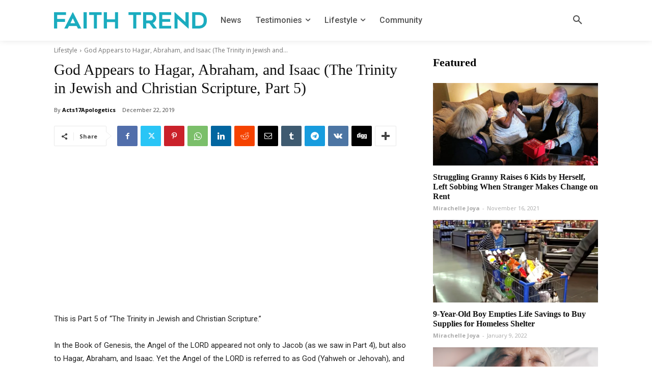

--- FILE ---
content_type: text/html; charset=utf-8
request_url: https://www.google.com/recaptcha/api2/aframe
body_size: 264
content:
<!DOCTYPE HTML><html><head><meta http-equiv="content-type" content="text/html; charset=UTF-8"></head><body><script nonce="d-xgsnZEiBC__-0wr4F4dA">/** Anti-fraud and anti-abuse applications only. See google.com/recaptcha */ try{var clients={'sodar':'https://pagead2.googlesyndication.com/pagead/sodar?'};window.addEventListener("message",function(a){try{if(a.source===window.parent){var b=JSON.parse(a.data);var c=clients[b['id']];if(c){var d=document.createElement('img');d.src=c+b['params']+'&rc='+(localStorage.getItem("rc::a")?sessionStorage.getItem("rc::b"):"");window.document.body.appendChild(d);sessionStorage.setItem("rc::e",parseInt(sessionStorage.getItem("rc::e")||0)+1);localStorage.setItem("rc::h",'1768784021442');}}}catch(b){}});window.parent.postMessage("_grecaptcha_ready", "*");}catch(b){}</script></body></html>

--- FILE ---
content_type: application/javascript; charset=UTF-8
request_url: https://bibleportal.com/assets/scripts/yahoo-dom-event.js
body_size: 12873
content:
/*
Copyright (c) 2011, Yahoo! Inc. All rights reserved.
Code licensed under the BSD License:
http://developer.yahoo.com/yui/license.html
version: 2.9.0
*/
if(typeof YAHOO=="undefined"||!YAHOO){var YAHOO={};}YAHOO.namespace=function(){var b=arguments,g=null,e,c,f;for(e=0;e<b.length;e=e+1){f=(""+b[e]).split(".");g=YAHOO;for(c=(f[0]=="YAHOO")?1:0;c<f.length;c=c+1){g[f[c]]=g[f[c]]||{};g=g[f[c]];}}return g;};YAHOO.log=function(d,a,c){var b=YAHOO.widget.Logger;if(b&&b.log){return b.log(d,a,c);}else{return false;}};YAHOO.register=function(a,f,e){var k=YAHOO.env.modules,c,j,h,g,d;if(!k[a]){k[a]={versions:[],builds:[]};}c=k[a];j=e.version;h=e.build;g=YAHOO.env.listeners;c.name=a;c.version=j;c.build=h;c.versions.push(j);c.builds.push(h);c.mainClass=f;for(d=0;d<g.length;d=d+1){g[d](c);}if(f){f.VERSION=j;f.BUILD=h;}else{YAHOO.log("mainClass is undefined for module "+a,"warn");}};YAHOO.env=YAHOO.env||{modules:[],listeners:[]};YAHOO.env.getVersion=function(a){return YAHOO.env.modules[a]||null;};YAHOO.env.parseUA=function(d){var e=function(i){var j=0;return parseFloat(i.replace(/\./g,function(){return(j++==1)?"":".";}));},h=navigator,g={ie:0,opera:0,gecko:0,webkit:0,chrome:0,mobile:null,air:0,ipad:0,iphone:0,ipod:0,ios:null,android:0,webos:0,caja:h&&h.cajaVersion,secure:false,os:null},c=d||(navigator&&navigator.userAgent),f=window&&window.location,b=f&&f.href,a;g.secure=b&&(b.toLowerCase().indexOf("https")===0);if(c){if((/windows|win32/i).test(c)){g.os="windows";}else{if((/macintosh/i).test(c)){g.os="macintosh";}else{if((/rhino/i).test(c)){g.os="rhino";}}}if((/KHTML/).test(c)){g.webkit=1;}a=c.match(/AppleWebKit\/([^\s]*)/);if(a&&a[1]){g.webkit=e(a[1]);if(/ Mobile\//.test(c)){g.mobile="Apple";a=c.match(/OS ([^\s]*)/);if(a&&a[1]){a=e(a[1].replace("_","."));}g.ios=a;g.ipad=g.ipod=g.iphone=0;a=c.match(/iPad|iPod|iPhone/);if(a&&a[0]){g[a[0].toLowerCase()]=g.ios;}}else{a=c.match(/NokiaN[^\/]*|Android \d\.\d|webOS\/\d\.\d/);if(a){g.mobile=a[0];}if(/webOS/.test(c)){g.mobile="WebOS";a=c.match(/webOS\/([^\s]*);/);if(a&&a[1]){g.webos=e(a[1]);}}if(/ Android/.test(c)){g.mobile="Android";a=c.match(/Android ([^\s]*);/);if(a&&a[1]){g.android=e(a[1]);}}}a=c.match(/Chrome\/([^\s]*)/);if(a&&a[1]){g.chrome=e(a[1]);}else{a=c.match(/AdobeAIR\/([^\s]*)/);if(a){g.air=a[0];}}}if(!g.webkit){a=c.match(/Opera[\s\/]([^\s]*)/);if(a&&a[1]){g.opera=e(a[1]);a=c.match(/Version\/([^\s]*)/);if(a&&a[1]){g.opera=e(a[1]);}a=c.match(/Opera Mini[^;]*/);if(a){g.mobile=a[0];}}else{a=c.match(/MSIE\s([^;]*)/);if(a&&a[1]){g.ie=e(a[1]);}else{a=c.match(/Gecko\/([^\s]*)/);if(a){g.gecko=1;a=c.match(/rv:([^\s\)]*)/);if(a&&a[1]){g.gecko=e(a[1]);}}}}}}return g;};YAHOO.env.ua=YAHOO.env.parseUA();(function(){YAHOO.namespace("util","widget","example");if("undefined"!==typeof YAHOO_config){var b=YAHOO_config.listener,a=YAHOO.env.listeners,d=true,c;if(b){for(c=0;c<a.length;c++){if(a[c]==b){d=false;break;}}if(d){a.push(b);}}}})();YAHOO.lang=YAHOO.lang||{};(function(){var f=YAHOO.lang,a=Object.prototype,c="[object Array]",h="[object Function]",i="[object Object]",b=[],g={"&":"&amp;","<":"&lt;",">":"&gt;",'"':"&quot;","'":"&#x27;","/":"&#x2F;","`":"&#x60;"},d=["toString","valueOf"],e={isArray:function(j){return a.toString.apply(j)===c;},isBoolean:function(j){return typeof j==="boolean";},isFunction:function(j){return(typeof j==="function")||a.toString.apply(j)===h;},isNull:function(j){return j===null;},isNumber:function(j){return typeof j==="number"&&isFinite(j);},isObject:function(j){return(j&&(typeof j==="object"||f.isFunction(j)))||false;},isString:function(j){return typeof j==="string";},isUndefined:function(j){return typeof j==="undefined";},_IEEnumFix:(YAHOO.env.ua.ie)?function(l,k){var j,n,m;for(j=0;j<d.length;j=j+1){n=d[j];m=k[n];if(f.isFunction(m)&&m!=a[n]){l[n]=m;}}}:function(){},escapeHTML:function(j){return j.replace(/[&<>"'\/`]/g,function(k){return g[k];});},extend:function(m,n,l){if(!n||!m){throw new Error("extend failed, please check that "+"all dependencies are included.");}var k=function(){},j;k.prototype=n.prototype;m.prototype=new k();m.prototype.constructor=m;m.superclass=n.prototype;if(n.prototype.constructor==a.constructor){n.prototype.constructor=n;}if(l){for(j in l){if(f.hasOwnProperty(l,j)){m.prototype[j]=l[j];}}f._IEEnumFix(m.prototype,l);}},augmentObject:function(n,m){if(!m||!n){throw new Error("Absorb failed, verify dependencies.");}var j=arguments,l,o,k=j[2];if(k&&k!==true){for(l=2;l<j.length;l=l+1){n[j[l]]=m[j[l]];}}else{for(o in m){if(k||!(o in n)){n[o]=m[o];}}f._IEEnumFix(n,m);}return n;},augmentProto:function(m,l){if(!l||!m){throw new Error("Augment failed, verify dependencies.");}var j=[m.prototype,l.prototype],k;for(k=2;k<arguments.length;k=k+1){j.push(arguments[k]);}f.augmentObject.apply(this,j);return m;},dump:function(j,p){var l,n,r=[],t="{...}",k="f(){...}",q=", ",m=" => ";if(!f.isObject(j)){return j+"";}else{if(j instanceof Date||("nodeType" in j&&"tagName" in j)){return j;}else{if(f.isFunction(j)){return k;}}}p=(f.isNumber(p))?p:3;if(f.isArray(j)){r.push("[");for(l=0,n=j.length;l<n;l=l+1){if(f.isObject(j[l])){r.push((p>0)?f.dump(j[l],p-1):t);}else{r.push(j[l]);}r.push(q);}if(r.length>1){r.pop();}r.push("]");}else{r.push("{");for(l in j){if(f.hasOwnProperty(j,l)){r.push(l+m);if(f.isObject(j[l])){r.push((p>0)?f.dump(j[l],p-1):t);}else{r.push(j[l]);}r.push(q);}}if(r.length>1){r.pop();}r.push("}");}return r.join("");},substitute:function(x,y,E,l){var D,C,B,G,t,u,F=[],p,z=x.length,A="dump",r=" ",q="{",m="}",n,w;for(;;){D=x.lastIndexOf(q,z);if(D<0){break;}C=x.indexOf(m,D);if(D+1>C){break;}p=x.substring(D+1,C);G=p;u=null;B=G.indexOf(r);if(B>-1){u=G.substring(B+1);G=G.substring(0,B);}t=y[G];if(E){t=E(G,t,u);}if(f.isObject(t)){if(f.isArray(t)){t=f.dump(t,parseInt(u,10));}else{u=u||"";n=u.indexOf(A);if(n>-1){u=u.substring(4);}w=t.toString();if(w===i||n>-1){t=f.dump(t,parseInt(u,10));}else{t=w;}}}else{if(!f.isString(t)&&!f.isNumber(t)){t="~-"+F.length+"-~";F[F.length]=p;}}x=x.substring(0,D)+t+x.substring(C+1);if(l===false){z=D-1;}}for(D=F.length-1;D>=0;D=D-1){x=x.replace(new RegExp("~-"+D+"-~"),"{"+F[D]+"}","g");}return x;},trim:function(j){try{return j.replace(/^\s+|\s+$/g,"");}catch(k){return j;
    }},merge:function(){var n={},k=arguments,j=k.length,m;for(m=0;m<j;m=m+1){f.augmentObject(n,k[m],true);}return n;},later:function(t,k,u,n,p){t=t||0;k=k||{};var l=u,s=n,q,j;if(f.isString(u)){l=k[u];}if(!l){throw new TypeError("method undefined");}if(!f.isUndefined(n)&&!f.isArray(s)){s=[n];}q=function(){l.apply(k,s||b);};j=(p)?setInterval(q,t):setTimeout(q,t);return{interval:p,cancel:function(){if(this.interval){clearInterval(j);}else{clearTimeout(j);}}};},isValue:function(j){return(f.isObject(j)||f.isString(j)||f.isNumber(j)||f.isBoolean(j));}};f.hasOwnProperty=(a.hasOwnProperty)?function(j,k){return j&&j.hasOwnProperty&&j.hasOwnProperty(k);}:function(j,k){return !f.isUndefined(j[k])&&j.constructor.prototype[k]!==j[k];};e.augmentObject(f,e,true);YAHOO.util.Lang=f;f.augment=f.augmentProto;YAHOO.augment=f.augmentProto;YAHOO.extend=f.extend;})();YAHOO.register("yahoo",YAHOO,{version:"2.9.0",build:"2800"});(function(){YAHOO.env._id_counter=YAHOO.env._id_counter||0;var e=YAHOO.util,k=YAHOO.lang,L=YAHOO.env.ua,a=YAHOO.lang.trim,B={},F={},m=/^t(?:able|d|h)$/i,w=/color$/i,j=window.document,v=j.documentElement,C="ownerDocument",M="defaultView",U="documentElement",S="compatMode",z="offsetLeft",o="offsetTop",T="offsetParent",x="parentNode",K="nodeType",c="tagName",n="scrollLeft",H="scrollTop",p="getBoundingClientRect",V="getComputedStyle",y="currentStyle",l="CSS1Compat",A="BackCompat",E="class",f="className",i="",b=" ",R="(?:^|\\s)",J="(?= |$)",t="g",O="position",D="fixed",u="relative",I="left",N="top",Q="medium",P="borderLeftWidth",q="borderTopWidth",d=L.opera,h=L.webkit,g=L.gecko,s=L.ie;e.Dom={CUSTOM_ATTRIBUTES:(!v.hasAttribute)?{"for":"htmlFor","class":f}:{"htmlFor":"for","className":E},DOT_ATTRIBUTES:{checked:true},get:function(aa){var ac,X,ab,Z,W,G,Y=null;if(aa){if(typeof aa=="string"||typeof aa=="number"){ac=aa+"";aa=j.getElementById(aa);G=(aa)?aa.attributes:null;if(aa&&G&&G.id&&G.id.value===ac){return aa;}else{if(aa&&j.all){aa=null;X=j.all[ac];if(X&&X.length){for(Z=0,W=X.length;Z<W;++Z){if(X[Z].id===ac){return X[Z];}}}}}}else{if(e.Element&&aa instanceof e.Element){aa=aa.get("element");}else{if(!aa.nodeType&&"length" in aa){ab=[];for(Z=0,W=aa.length;Z<W;++Z){ab[ab.length]=e.Dom.get(aa[Z]);}aa=ab;}}}Y=aa;}return Y;},getComputedStyle:function(G,W){if(window[V]){return G[C][M][V](G,null)[W];}else{if(G[y]){return e.Dom.IE_ComputedStyle.get(G,W);}}},getStyle:function(G,W){return e.Dom.batch(G,e.Dom._getStyle,W);},_getStyle:function(){if(window[V]){return function(G,Y){Y=(Y==="float")?Y="cssFloat":e.Dom._toCamel(Y);var X=G.style[Y],W;if(!X){W=G[C][M][V](G,null);if(W){X=W[Y];}}return X;};}else{if(v[y]){return function(G,Y){var X;switch(Y){case"opacity":X=100;try{X=G.filters["DXImageTransform.Microsoft.Alpha"].opacity;}catch(Z){try{X=G.filters("alpha").opacity;}catch(W){}}return X/100;case"float":Y="styleFloat";default:Y=e.Dom._toCamel(Y);X=G[y]?G[y][Y]:null;return(G.style[Y]||X);}};}}}(),setStyle:function(G,W,X){e.Dom.batch(G,e.Dom._setStyle,{prop:W,val:X});},_setStyle:function(){if(!window.getComputedStyle&&j.documentElement.currentStyle){return function(W,G){var X=e.Dom._toCamel(G.prop),Y=G.val;if(W){switch(X){case"opacity":if(Y===""||Y===null||Y===1){W.style.removeAttribute("filter");}else{if(k.isString(W.style.filter)){W.style.filter="alpha(opacity="+Y*100+")";if(!W[y]||!W[y].hasLayout){W.style.zoom=1;}}}break;case"float":X="styleFloat";default:W.style[X]=Y;}}else{}};}else{return function(W,G){var X=e.Dom._toCamel(G.prop),Y=G.val;if(W){if(X=="float"){X="cssFloat";}W.style[X]=Y;}else{}};}}(),getXY:function(G){return e.Dom.batch(G,e.Dom._getXY);},_canPosition:function(G){return(e.Dom._getStyle(G,"display")!=="none"&&e.Dom._inDoc(G));},_getXY:function(W){var X,G,Z,ab,Y,aa,ac=Math.round,ad=false;if(e.Dom._canPosition(W)){Z=W[p]();ab=W[C];X=e.Dom.getDocumentScrollLeft(ab);G=e.Dom.getDocumentScrollTop(ab);ad=[Z[I],Z[N]];if(Y||aa){ad[0]-=aa;ad[1]-=Y;}if((G||X)){ad[0]+=X;ad[1]+=G;}ad[0]=ac(ad[0]);ad[1]=ac(ad[1]);}else{}return ad;},getX:function(G){var W=function(X){return e.Dom.getXY(X)[0];};return e.Dom.batch(G,W,e.Dom,true);},getY:function(G){var W=function(X){return e.Dom.getXY(X)[1];};return e.Dom.batch(G,W,e.Dom,true);},setXY:function(G,X,W){e.Dom.batch(G,e.Dom._setXY,{pos:X,noRetry:W});},_setXY:function(G,Z){var aa=e.Dom._getStyle(G,O),Y=e.Dom.setStyle,ad=Z.pos,W=Z.noRetry,ab=[parseInt(e.Dom.getComputedStyle(G,I),10),parseInt(e.Dom.getComputedStyle(G,N),10)],ac,X;ac=e.Dom._getXY(G);if(!ad||ac===false){return false;}if(aa=="static"){aa=u;Y(G,O,aa);}if(isNaN(ab[0])){ab[0]=(aa==u)?0:G[z];}if(isNaN(ab[1])){ab[1]=(aa==u)?0:G[o];}if(ad[0]!==null){Y(G,I,ad[0]-ac[0]+ab[0]+"px");}if(ad[1]!==null){Y(G,N,ad[1]-ac[1]+ab[1]+"px");}if(!W){X=e.Dom._getXY(G);if((ad[0]!==null&&X[0]!=ad[0])||(ad[1]!==null&&X[1]!=ad[1])){e.Dom._setXY(G,{pos:ad,noRetry:true});}}},setX:function(W,G){e.Dom.setXY(W,[G,null]);},setY:function(G,W){e.Dom.setXY(G,[null,W]);},getRegion:function(G){var W=function(X){var Y=false;if(e.Dom._canPosition(X)){Y=e.Region.getRegion(X);}else{}return Y;};return e.Dom.batch(G,W,e.Dom,true);},getClientWidth:function(){return e.Dom.getViewportWidth();},getClientHeight:function(){return e.Dom.getViewportHeight();},getElementsByClassName:function(ab,af,ac,ae,X,ad){af=af||"*";ac=(ac)?e.Dom.get(ac):null||j;if(!ac){return[];}var W=[],G=ac.getElementsByTagName(af),Z=e.Dom.hasClass;for(var Y=0,aa=G.length;Y<aa;++Y){if(Z(G[Y],ab)){W[W.length]=G[Y];}}if(ae){e.Dom.batch(W,ae,X,ad);}return W;},hasClass:function(W,G){return e.Dom.batch(W,e.Dom._hasClass,G);},_hasClass:function(X,W){var G=false,Y;if(X&&W){Y=e.Dom._getAttribute(X,f)||i;if(Y){Y=Y.replace(/\s+/g,b);}if(W.exec){G=W.test(Y);}else{G=W&&(b+Y+b).indexOf(b+W+b)>-1;}}else{}return G;},addClass:function(W,G){return e.Dom.batch(W,e.Dom._addClass,G);},_addClass:function(X,W){var G=false,Y;if(X&&W){Y=e.Dom._getAttribute(X,f)||i;if(!e.Dom._hasClass(X,W)){e.Dom.setAttribute(X,f,a(Y+b+W));G=true;}}else{}return G;},removeClass:function(W,G){return e.Dom.batch(W,e.Dom._removeClass,G);},_removeClass:function(Y,X){var W=false,aa,Z,G;if(Y&&X){aa=e.Dom._getAttribute(Y,f)||i;e.Dom.setAttribute(Y,f,aa.replace(e.Dom._getClassRegex(X),i));Z=e.Dom._getAttribute(Y,f);if(aa!==Z){e.Dom.setAttribute(Y,f,a(Z));W=true;if(e.Dom._getAttribute(Y,f)===""){G=(Y.hasAttribute&&Y.hasAttribute(E))?E:f;Y.removeAttribute(G);}}}else{}return W;},replaceClass:function(X,W,G){return e.Dom.batch(X,e.Dom._replaceClass,{from:W,to:G});},_replaceClass:function(Y,X){var W,ab,aa,G=false,Z;if(Y&&X){ab=X.from;aa=X.to;if(!aa){G=false;}else{if(!ab){G=e.Dom._addClass(Y,X.to);}else{if(ab!==aa){Z=e.Dom._getAttribute(Y,f)||i;W=(b+Z.replace(e.Dom._getClassRegex(ab),b+aa).replace(/\s+/g,b)).split(e.Dom._getClassRegex(aa));W.splice(1,0,b+aa);e.Dom.setAttribute(Y,f,a(W.join(i)));G=true;}}}}else{}return G;},generateId:function(G,X){X=X||"yui-gen";var W=function(Y){if(Y&&Y.id){return Y.id;}var Z=X+YAHOO.env._id_counter++;
        if(Y){if(Y[C]&&Y[C].getElementById(Z)){return e.Dom.generateId(Y,Z+X);}Y.id=Z;}return Z;};return e.Dom.batch(G,W,e.Dom,true)||W.apply(e.Dom,arguments);},isAncestor:function(W,X){W=e.Dom.get(W);X=e.Dom.get(X);var G=false;if((W&&X)&&(W[K]&&X[K])){if(W.contains&&W!==X){G=W.contains(X);}else{if(W.compareDocumentPosition){G=!!(W.compareDocumentPosition(X)&16);}}}else{}return G;},inDocument:function(G,W){return e.Dom._inDoc(e.Dom.get(G),W);},_inDoc:function(W,X){var G=false;if(W&&W[c]){X=X||W[C];G=e.Dom.isAncestor(X[U],W);}else{}return G;},getElementsBy:function(W,af,ab,ad,X,ac,ae){af=af||"*";ab=(ab)?e.Dom.get(ab):null||j;var aa=(ae)?null:[],G;if(ab){G=ab.getElementsByTagName(af);for(var Y=0,Z=G.length;Y<Z;++Y){if(W(G[Y])){if(ae){aa=G[Y];break;}else{aa[aa.length]=G[Y];}}}if(ad){e.Dom.batch(aa,ad,X,ac);}}return aa;},getElementBy:function(X,G,W){return e.Dom.getElementsBy(X,G,W,null,null,null,true);},batch:function(X,ab,aa,Z){var Y=[],W=(Z)?aa:null;X=(X&&(X[c]||X.item))?X:e.Dom.get(X);if(X&&ab){if(X[c]||X.length===undefined){return ab.call(W,X,aa);}for(var G=0;G<X.length;++G){Y[Y.length]=ab.call(W||X[G],X[G],aa);}}else{return false;}return Y;},getDocumentHeight:function(){var W=(j[S]!=l||h)?j.body.scrollHeight:v.scrollHeight,G=Math.max(W,e.Dom.getViewportHeight());return G;},getDocumentWidth:function(){var W=(j[S]!=l||h)?j.body.scrollWidth:v.scrollWidth,G=Math.max(W,e.Dom.getViewportWidth());return G;},getViewportHeight:function(){var G=self.innerHeight,W=j[S];if((W||s)&&!d){G=(W==l)?v.clientHeight:j.body.clientHeight;}return G;},getViewportWidth:function(){var G=self.innerWidth,W=j[S];if(W||s){G=(W==l)?v.clientWidth:j.body.clientWidth;}return G;},getAncestorBy:function(G,W){while((G=G[x])){if(e.Dom._testElement(G,W)){return G;}}return null;},getAncestorByClassName:function(W,G){W=e.Dom.get(W);if(!W){return null;}var X=function(Y){return e.Dom.hasClass(Y,G);};return e.Dom.getAncestorBy(W,X);},getAncestorByTagName:function(W,G){W=e.Dom.get(W);if(!W){return null;}var X=function(Y){return Y[c]&&Y[c].toUpperCase()==G.toUpperCase();};return e.Dom.getAncestorBy(W,X);},getPreviousSiblingBy:function(G,W){while(G){G=G.previousSibling;if(e.Dom._testElement(G,W)){return G;}}return null;},getPreviousSibling:function(G){G=e.Dom.get(G);if(!G){return null;}return e.Dom.getPreviousSiblingBy(G);},getNextSiblingBy:function(G,W){while(G){G=G.nextSibling;if(e.Dom._testElement(G,W)){return G;}}return null;},getNextSibling:function(G){G=e.Dom.get(G);if(!G){return null;}return e.Dom.getNextSiblingBy(G);},getFirstChildBy:function(G,X){var W=(e.Dom._testElement(G.firstChild,X))?G.firstChild:null;return W||e.Dom.getNextSiblingBy(G.firstChild,X);},getFirstChild:function(G,W){G=e.Dom.get(G);if(!G){return null;}return e.Dom.getFirstChildBy(G);},getLastChildBy:function(G,X){if(!G){return null;}var W=(e.Dom._testElement(G.lastChild,X))?G.lastChild:null;return W||e.Dom.getPreviousSiblingBy(G.lastChild,X);},getLastChild:function(G){G=e.Dom.get(G);return e.Dom.getLastChildBy(G);},getChildrenBy:function(W,Y){var X=e.Dom.getFirstChildBy(W,Y),G=X?[X]:[];e.Dom.getNextSiblingBy(X,function(Z){if(!Y||Y(Z)){G[G.length]=Z;}return false;});return G;},getChildren:function(G){G=e.Dom.get(G);if(!G){}return e.Dom.getChildrenBy(G);},getDocumentScrollLeft:function(G){G=G||j;return Math.max(G[U].scrollLeft,G.body.scrollLeft);},getDocumentScrollTop:function(G){G=G||j;return Math.max(G[U].scrollTop,G.body.scrollTop);},insertBefore:function(W,G){W=e.Dom.get(W);G=e.Dom.get(G);if(!W||!G||!G[x]){return null;}return G[x].insertBefore(W,G);},insertAfter:function(W,G){W=e.Dom.get(W);G=e.Dom.get(G);if(!W||!G||!G[x]){return null;}if(G.nextSibling){return G[x].insertBefore(W,G.nextSibling);}else{return G[x].appendChild(W);}},getClientRegion:function(){var X=e.Dom.getDocumentScrollTop(),W=e.Dom.getDocumentScrollLeft(),Y=e.Dom.getViewportWidth()+W,G=e.Dom.getViewportHeight()+X;return new e.Region(X,Y,G,W);},setAttribute:function(W,G,X){e.Dom.batch(W,e.Dom._setAttribute,{attr:G,val:X});},_setAttribute:function(X,W){var G=e.Dom._toCamel(W.attr),Y=W.val;if(X&&X.setAttribute){if(e.Dom.DOT_ATTRIBUTES[G]&&X.tagName&&X.tagName!="BUTTON"){X[G]=Y;}else{G=e.Dom.CUSTOM_ATTRIBUTES[G]||G;X.setAttribute(G,Y);}}else{}},getAttribute:function(W,G){return e.Dom.batch(W,e.Dom._getAttribute,G);},_getAttribute:function(W,G){var X;G=e.Dom.CUSTOM_ATTRIBUTES[G]||G;if(e.Dom.DOT_ATTRIBUTES[G]){X=W[G];}else{if(W&&"getAttribute" in W){if(/^(?:href|src)$/.test(G)){X=W.getAttribute(G,2);}else{X=W.getAttribute(G);}}else{}}return X;},_toCamel:function(W){var X=B;function G(Y,Z){return Z.toUpperCase();}return X[W]||(X[W]=W.indexOf("-")===-1?W:W.replace(/-([a-z])/gi,G));},_getClassRegex:function(W){var G;if(W!==undefined){if(W.exec){G=W;}else{G=F[W];if(!G){W=W.replace(e.Dom._patterns.CLASS_RE_TOKENS,"\\$1");W=W.replace(/\s+/g,b);G=F[W]=new RegExp(R+W+J,t);}}}return G;},_patterns:{ROOT_TAG:/^body|html$/i,CLASS_RE_TOKENS:/([\.\(\)\^\$\*\+\?\|\[\]\{\}\\])/g},_testElement:function(G,W){return G&&G[K]==1&&(!W||W(G));},_calcBorders:function(X,Y){var W=parseInt(e.Dom[V](X,q),10)||0,G=parseInt(e.Dom[V](X,P),10)||0;if(g){if(m.test(X[c])){W=0;G=0;}}Y[0]+=G;Y[1]+=W;return Y;}};var r=e.Dom[V];if(L.opera){e.Dom[V]=function(W,G){var X=r(W,G);if(w.test(G)){X=e.Dom.Color.toRGB(X);}return X;};}if(L.webkit){e.Dom[V]=function(W,G){var X=r(W,G);if(X==="rgba(0, 0, 0, 0)"){X="transparent";}return X;};}if(L.ie&&L.ie>=8){e.Dom.DOT_ATTRIBUTES.type=true;}})();YAHOO.util.Region=function(d,e,a,c){this.top=d;this.y=d;this[1]=d;this.right=e;this.bottom=a;this.left=c;this.x=c;this[0]=c;this.width=this.right-this.left;this.height=this.bottom-this.top;};YAHOO.util.Region.prototype.contains=function(a){return(a.left>=this.left&&a.right<=this.right&&a.top>=this.top&&a.bottom<=this.bottom);};YAHOO.util.Region.prototype.getArea=function(){return((this.bottom-this.top)*(this.right-this.left));};YAHOO.util.Region.prototype.intersect=function(f){var d=Math.max(this.top,f.top),e=Math.min(this.right,f.right),a=Math.min(this.bottom,f.bottom),c=Math.max(this.left,f.left);
    if(a>=d&&e>=c){return new YAHOO.util.Region(d,e,a,c);}else{return null;}};YAHOO.util.Region.prototype.union=function(f){var d=Math.min(this.top,f.top),e=Math.max(this.right,f.right),a=Math.max(this.bottom,f.bottom),c=Math.min(this.left,f.left);return new YAHOO.util.Region(d,e,a,c);};YAHOO.util.Region.prototype.toString=function(){return("Region {"+"top: "+this.top+", right: "+this.right+", bottom: "+this.bottom+", left: "+this.left+", height: "+this.height+", width: "+this.width+"}");};YAHOO.util.Region.getRegion=function(e){var g=YAHOO.util.Dom.getXY(e),d=g[1],f=g[0]+e.offsetWidth,a=g[1]+e.offsetHeight,c=g[0];return new YAHOO.util.Region(d,f,a,c);};YAHOO.util.Point=function(a,b){if(YAHOO.lang.isArray(a)){b=a[1];a=a[0];}YAHOO.util.Point.superclass.constructor.call(this,b,a,b,a);};YAHOO.extend(YAHOO.util.Point,YAHOO.util.Region);(function(){var b=YAHOO.util,a="clientTop",f="clientLeft",j="parentNode",k="right",w="hasLayout",i="px",u="opacity",l="auto",d="borderLeftWidth",g="borderTopWidth",p="borderRightWidth",v="borderBottomWidth",s="visible",q="transparent",n="height",e="width",h="style",t="currentStyle",r=/^width|height$/,o=/^(\d[.\d]*)+(em|ex|px|gd|rem|vw|vh|vm|ch|mm|cm|in|pt|pc|deg|rad|ms|s|hz|khz|%){1}?/i,m={get:function(x,z){var y="",A=x[t][z];if(z===u){y=b.Dom.getStyle(x,u);}else{if(!A||(A.indexOf&&A.indexOf(i)>-1)){y=A;}else{if(b.Dom.IE_COMPUTED[z]){y=b.Dom.IE_COMPUTED[z](x,z);}else{if(o.test(A)){y=b.Dom.IE.ComputedStyle.getPixel(x,z);}else{y=A;}}}}return y;},getOffset:function(z,E){var B=z[t][E],x=E.charAt(0).toUpperCase()+E.substr(1),C="offset"+x,y="pixel"+x,A="",D;if(B==l){D=z[C];if(D===undefined){A=0;}A=D;if(r.test(E)){z[h][E]=D;if(z[C]>D){A=D-(z[C]-D);}z[h][E]=l;}}else{if(!z[h][y]&&!z[h][E]){z[h][E]=B;}A=z[h][y];}return A+i;},getBorderWidth:function(x,z){var y=null;if(!x[t][w]){x[h].zoom=1;}switch(z){case g:y=x[a];break;case v:y=x.offsetHeight-x.clientHeight-x[a];break;case d:y=x[f];break;case p:y=x.offsetWidth-x.clientWidth-x[f];break;}return y+i;},getPixel:function(y,x){var A=null,B=y[t][k],z=y[t][x];y[h][k]=z;A=y[h].pixelRight;y[h][k]=B;return A+i;},getMargin:function(y,x){var z;if(y[t][x]==l){z=0+i;}else{z=b.Dom.IE.ComputedStyle.getPixel(y,x);}return z;},getVisibility:function(y,x){var z;while((z=y[t])&&z[x]=="inherit"){y=y[j];}return(z)?z[x]:s;},getColor:function(y,x){return b.Dom.Color.toRGB(y[t][x])||q;},getBorderColor:function(y,x){var z=y[t],A=z[x]||z.color;return b.Dom.Color.toRGB(b.Dom.Color.toHex(A));}},c={};c.top=c.right=c.bottom=c.left=c[e]=c[n]=m.getOffset;c.color=m.getColor;c[g]=c[p]=c[v]=c[d]=m.getBorderWidth;c.marginTop=c.marginRight=c.marginBottom=c.marginLeft=m.getMargin;c.visibility=m.getVisibility;c.borderColor=c.borderTopColor=c.borderRightColor=c.borderBottomColor=c.borderLeftColor=m.getBorderColor;b.Dom.IE_COMPUTED=c;b.Dom.IE_ComputedStyle=m;})();(function(){var c="toString",a=parseInt,b=RegExp,d=YAHOO.util;d.Dom.Color={KEYWORDS:{black:"000",silver:"c0c0c0",gray:"808080",white:"fff",maroon:"800000",red:"f00",purple:"800080",fuchsia:"f0f",green:"008000",lime:"0f0",olive:"808000",yellow:"ff0",navy:"000080",blue:"00f",teal:"008080",aqua:"0ff"},re_RGB:/^rgb\(([0-9]+)\s*,\s*([0-9]+)\s*,\s*([0-9]+)\)$/i,re_hex:/^#?([0-9A-F]{2})([0-9A-F]{2})([0-9A-F]{2})$/i,re_hex3:/([0-9A-F])/gi,toRGB:function(e){if(!d.Dom.Color.re_RGB.test(e)){e=d.Dom.Color.toHex(e);}if(d.Dom.Color.re_hex.exec(e)){e="rgb("+[a(b.$1,16),a(b.$2,16),a(b.$3,16)].join(", ")+")";}return e;},toHex:function(f){f=d.Dom.Color.KEYWORDS[f]||f;if(d.Dom.Color.re_RGB.exec(f)){f=[Number(b.$1).toString(16),Number(b.$2).toString(16),Number(b.$3).toString(16)];for(var e=0;e<f.length;e++){if(f[e].length<2){f[e]="0"+f[e];}}f=f.join("");}if(f.length<6){f=f.replace(d.Dom.Color.re_hex3,"$1$1");}if(f!=="transparent"&&f.indexOf("#")<0){f="#"+f;}return f.toUpperCase();}};}());YAHOO.register("dom",YAHOO.util.Dom,{version:"2.9.0",build:"2800"});YAHOO.util.CustomEvent=function(d,c,b,a,e){this.type=d;this.scope=c||window;this.silent=b;this.fireOnce=e;this.fired=false;this.firedWith=null;this.signature=a||YAHOO.util.CustomEvent.LIST;this.subscribers=[];if(!this.silent){}var f="_YUICEOnSubscribe";if(d!==f){this.subscribeEvent=new YAHOO.util.CustomEvent(f,this,true);}this.lastError=null;};YAHOO.util.CustomEvent.LIST=0;YAHOO.util.CustomEvent.FLAT=1;YAHOO.util.CustomEvent.prototype={subscribe:function(b,c,d){if(!b){throw new Error("Invalid callback for subscriber to '"+this.type+"'");}if(this.subscribeEvent){this.subscribeEvent.fire(b,c,d);}var a=new YAHOO.util.Subscriber(b,c,d);if(this.fireOnce&&this.fired){this.notify(a,this.firedWith);}else{this.subscribers.push(a);}},unsubscribe:function(d,f){if(!d){return this.unsubscribeAll();}var e=false;for(var b=0,a=this.subscribers.length;b<a;++b){var c=this.subscribers[b];if(c&&c.contains(d,f)){this._delete(b);e=true;}}return e;},fire:function(){this.lastError=null;var h=[],a=this.subscribers.length;var d=[].slice.call(arguments,0),c=true,f,b=false;if(this.fireOnce){if(this.fired){return true;}else{this.firedWith=d;}}this.fired=true;if(!a&&this.silent){return true;}if(!this.silent){}var e=this.subscribers.slice();for(f=0;f<a;++f){var g=e[f];if(!g||!g.fn){b=true;}else{c=this.notify(g,d);if(false===c){if(!this.silent){}break;}}}return(c!==false);},notify:function(g,c){var b,i=null,f=g.getScope(this.scope),a=YAHOO.util.Event.throwErrors;if(!this.silent){}if(this.signature==YAHOO.util.CustomEvent.FLAT){if(c.length>0){i=c[0];}try{b=g.fn.call(f,i,g.obj);}catch(h){this.lastError=h;if(a){throw h;}}}else{try{b=g.fn.call(f,this.type,c,g.obj);}catch(d){this.lastError=d;if(a){throw d;}}}return b;},unsubscribeAll:function(){var a=this.subscribers.length,b;for(b=a-1;b>-1;b--){this._delete(b);}this.subscribers=[];return a;},_delete:function(a){var b=this.subscribers[a];if(b){delete b.fn;delete b.obj;}this.subscribers.splice(a,1);},toString:function(){return"CustomEvent: "+"'"+this.type+"', "+"context: "+this.scope;}};YAHOO.util.Subscriber=function(a,b,c){this.fn=a;this.obj=YAHOO.lang.isUndefined(b)?null:b;this.overrideContext=c;};YAHOO.util.Subscriber.prototype.getScope=function(a){if(this.overrideContext){if(this.overrideContext===true){return this.obj;}else{return this.overrideContext;}}return a;};YAHOO.util.Subscriber.prototype.contains=function(a,b){if(b){return(this.fn==a&&this.obj==b);}else{return(this.fn==a);}};YAHOO.util.Subscriber.prototype.toString=function(){return"Subscriber { obj: "+this.obj+", overrideContext: "+(this.overrideContext||"no")+" }";};if(!YAHOO.util.Event){YAHOO.util.Event=function(){var g=false,h=[],j=[],a=0,e=[],b=0,c={63232:38,63233:40,63234:37,63235:39,63276:33,63277:34,25:9},d=YAHOO.env.ua.ie,f="focusin",i="focusout";return{POLL_RETRYS:500,POLL_INTERVAL:40,EL:0,TYPE:1,FN:2,WFN:3,UNLOAD_OBJ:3,ADJ_SCOPE:4,OBJ:5,OVERRIDE:6,CAPTURE:7,lastError:null,isSafari:YAHOO.env.ua.webkit,webkit:YAHOO.env.ua.webkit,isIE:d,_interval:null,_dri:null,_specialTypes:{focusin:(d?"focusin":"focus"),focusout:(d?"focusout":"blur")},DOMReady:false,throwErrors:false,startInterval:function(){if(!this._interval){this._interval=YAHOO.lang.later(this.POLL_INTERVAL,this,this._tryPreloadAttach,null,true);}},onAvailable:function(q,m,o,p,n){var k=(YAHOO.lang.isString(q))?[q]:q;for(var l=0;l<k.length;l=l+1){e.push({id:k[l],fn:m,obj:o,overrideContext:p,checkReady:n});}a=this.POLL_RETRYS;this.startInterval();},onContentReady:function(n,k,l,m){this.onAvailable(n,k,l,m,true);},onDOMReady:function(){this.DOMReadyEvent.subscribe.apply(this.DOMReadyEvent,arguments);},_addListener:function(m,k,v,p,t,y){if(!v||!v.call){return false;}if(this._isValidCollection(m)){var w=true;for(var q=0,s=m.length;q<s;++q){w=this.on(m[q],k,v,p,t)&&w;}return w;}else{if(YAHOO.lang.isString(m)){var o=this.getEl(m);if(o){m=o;}else{this.onAvailable(m,function(){YAHOO.util.Event._addListener(m,k,v,p,t,y);});return true;}}}if(!m){return false;}if("unload"==k&&p!==this){j[j.length]=[m,k,v,p,t];return true;}var l=m;if(t){if(t===true){l=p;}else{l=t;}}var n=function(z){return v.call(l,YAHOO.util.Event.getEvent(z,m),p);};var x=[m,k,v,n,l,p,t,y];var r=h.length;h[r]=x;try{this._simpleAdd(m,k,n,y);}catch(u){this.lastError=u;this.removeListener(m,k,v);return false;}return true;},_getType:function(k){return this._specialTypes[k]||k;},addListener:function(m,p,l,n,o){var k=((p==f||p==i)&&!YAHOO.env.ua.ie)?true:false;return this._addListener(m,this._getType(p),l,n,o,k);},addFocusListener:function(l,k,m,n){return this.on(l,f,k,m,n);},removeFocusListener:function(l,k){return this.removeListener(l,f,k);},addBlurListener:function(l,k,m,n){return this.on(l,i,k,m,n);},removeBlurListener:function(l,k){return this.removeListener(l,i,k);},removeListener:function(l,k,r){var m,p,u;k=this._getType(k);if(typeof l=="string"){l=this.getEl(l);}else{if(this._isValidCollection(l)){var s=true;for(m=l.length-1;m>-1;m--){s=(this.removeListener(l[m],k,r)&&s);}return s;}}if(!r||!r.call){return this.purgeElement(l,false,k);}if("unload"==k){for(m=j.length-1;m>-1;m--){u=j[m];if(u&&u[0]==l&&u[1]==k&&u[2]==r){j.splice(m,1);return true;}}return false;}var n=null;var o=arguments[3];if("undefined"===typeof o){o=this._getCacheIndex(h,l,k,r);}if(o>=0){n=h[o];}if(!l||!n){return false;}var t=n[this.CAPTURE]===true?true:false;try{this._simpleRemove(l,k,n[this.WFN],t);}catch(q){this.lastError=q;return false;}delete h[o][this.WFN];delete h[o][this.FN];h.splice(o,1);return true;},getTarget:function(m,l){var k=m.target||m.srcElement;return this.resolveTextNode(k);},resolveTextNode:function(l){try{if(l&&3==l.nodeType){return l.parentNode;}}catch(k){return null;}return l;},getPageX:function(l){var k=l.pageX;if(!k&&0!==k){k=l.clientX||0;if(this.isIE){k+=this._getScrollLeft();}}return k;},getPageY:function(k){var l=k.pageY;if(!l&&0!==l){l=k.clientY||0;if(this.isIE){l+=this._getScrollTop();}}return l;},getXY:function(k){return[this.getPageX(k),this.getPageY(k)];},getRelatedTarget:function(l){var k=l.relatedTarget;
        if(!k){if(l.type=="mouseout"){k=l.toElement;}else{if(l.type=="mouseover"){k=l.fromElement;}}}return this.resolveTextNode(k);},getTime:function(m){if(!m.time){var l=new Date().getTime();try{m.time=l;}catch(k){this.lastError=k;return l;}}return m.time;},stopEvent:function(k){this.stopPropagation(k);this.preventDefault(k);},stopPropagation:function(k){if(k.stopPropagation){k.stopPropagation();}else{k.cancelBubble=true;}},preventDefault:function(k){if(k.preventDefault){k.preventDefault();}else{k.returnValue=false;}},getEvent:function(m,k){var l=m||window.event;if(!l){var n=this.getEvent.caller;while(n){l=n.arguments[0];if(l&&Event==l.constructor){break;}n=n.caller;}}return l;},getCharCode:function(l){var k=l.keyCode||l.charCode||0;if(YAHOO.env.ua.webkit&&(k in c)){k=c[k];}return k;},_getCacheIndex:function(n,q,r,p){for(var o=0,m=n.length;o<m;o=o+1){var k=n[o];if(k&&k[this.FN]==p&&k[this.EL]==q&&k[this.TYPE]==r){return o;}}return -1;},generateId:function(k){var l=k.id;if(!l){l="yuievtautoid-"+b;++b;k.id=l;}return l;},_isValidCollection:function(l){try{return(l&&typeof l!=="string"&&l.length&&!l.tagName&&!l.alert&&typeof l[0]!=="undefined");}catch(k){return false;}},elCache:{},getEl:function(k){return(typeof k==="string")?document.getElementById(k):k;},clearCache:function(){},DOMReadyEvent:new YAHOO.util.CustomEvent("DOMReady",YAHOO,0,0,1),_load:function(l){if(!g){g=true;var k=YAHOO.util.Event;k._ready();k._tryPreloadAttach();}},_ready:function(l){var k=YAHOO.util.Event;if(!k.DOMReady){k.DOMReady=true;k.DOMReadyEvent.fire();k._simpleRemove(document,"DOMContentLoaded",k._ready);}},_tryPreloadAttach:function(){if(e.length===0){a=0;if(this._interval){this._interval.cancel();this._interval=null;}return;}if(this.locked){return;}if(this.isIE){if(!this.DOMReady){this.startInterval();return;}}this.locked=true;var q=!g;if(!q){q=(a>0&&e.length>0);}var p=[];var r=function(t,u){var s=t;if(u.overrideContext){if(u.overrideContext===true){s=u.obj;}else{s=u.overrideContext;}}u.fn.call(s,u.obj);};var l,k,o,n,m=[];for(l=0,k=e.length;l<k;l=l+1){o=e[l];if(o){n=this.getEl(o.id);if(n){if(o.checkReady){if(g||n.nextSibling||!q){m.push(o);e[l]=null;}}else{r(n,o);e[l]=null;}}else{p.push(o);}}}for(l=0,k=m.length;l<k;l=l+1){o=m[l];r(this.getEl(o.id),o);}a--;if(q){for(l=e.length-1;l>-1;l--){o=e[l];if(!o||!o.id){e.splice(l,1);}}this.startInterval();}else{if(this._interval){this._interval.cancel();this._interval=null;}}this.locked=false;},purgeElement:function(p,q,s){var n=(YAHOO.lang.isString(p))?this.getEl(p):p;var r=this.getListeners(n,s),o,k;if(r){for(o=r.length-1;o>-1;o--){var m=r[o];this.removeListener(n,m.type,m.fn);}}if(q&&n&&n.childNodes){for(o=0,k=n.childNodes.length;o<k;++o){this.purgeElement(n.childNodes[o],q,s);}}},getListeners:function(n,k){var q=[],m;if(!k){m=[h,j];}else{if(k==="unload"){m=[j];}else{k=this._getType(k);m=[h];}}var s=(YAHOO.lang.isString(n))?this.getEl(n):n;for(var p=0;p<m.length;p=p+1){var u=m[p];if(u){for(var r=0,t=u.length;r<t;++r){var o=u[r];if(o&&o[this.EL]===s&&(!k||k===o[this.TYPE])){q.push({type:o[this.TYPE],fn:o[this.FN],obj:o[this.OBJ],adjust:o[this.OVERRIDE],scope:o[this.ADJ_SCOPE],index:r});}}}}return(q.length)?q:null;},_unload:function(s){var m=YAHOO.util.Event,p,o,n,r,q,t=j.slice(),k;for(p=0,r=j.length;p<r;++p){n=t[p];if(n){try{k=window;if(n[m.ADJ_SCOPE]){if(n[m.ADJ_SCOPE]===true){k=n[m.UNLOAD_OBJ];}else{k=n[m.ADJ_SCOPE];}}n[m.FN].call(k,m.getEvent(s,n[m.EL]),n[m.UNLOAD_OBJ]);}catch(w){}t[p]=null;}}n=null;k=null;j=null;if(h){for(o=h.length-1;o>-1;o--){n=h[o];if(n){try{m.removeListener(n[m.EL],n[m.TYPE],n[m.FN],o);}catch(v){}}}n=null;}try{m._simpleRemove(window,"unload",m._unload);m._simpleRemove(window,"load",m._load);}catch(u){}},_getScrollLeft:function(){return this._getScroll()[1];},_getScrollTop:function(){return this._getScroll()[0];},_getScroll:function(){var k=document.documentElement,l=document.body;if(k&&(k.scrollTop||k.scrollLeft)){return[k.scrollTop,k.scrollLeft];}else{if(l){return[l.scrollTop,l.scrollLeft];}else{return[0,0];}}},regCE:function(){},_simpleAdd:function(){if(window.addEventListener){return function(m,n,l,k){m.addEventListener(n,l,(k));};}else{if(window.attachEvent){return function(m,n,l,k){m.attachEvent("on"+n,l);};}else{return function(){};}}}(),_simpleRemove:function(){if(window.removeEventListener){return function(m,n,l,k){m.removeEventListener(n,l,(k));};}else{if(window.detachEvent){return function(l,m,k){l.detachEvent("on"+m,k);};}else{return function(){};}}}()};}();(function(){var a=YAHOO.util.Event;a.on=a.addListener;a.onFocus=a.addFocusListener;a.onBlur=a.addBlurListener;
    /*! DOMReady: based on work by: Dean Edwards/John Resig/Matthias Miller/Diego Perini */
    if(a.isIE){if(self!==self.top){document.onreadystatechange=function(){if(document.readyState=="complete"){document.onreadystatechange=null;a._ready();}};}else{YAHOO.util.Event.onDOMReady(YAHOO.util.Event._tryPreloadAttach,YAHOO.util.Event,true);var b=document.createElement("p");a._dri=setInterval(function(){try{b.doScroll("left");clearInterval(a._dri);a._dri=null;a._ready();b=null;}catch(c){}},a.POLL_INTERVAL);}}else{if(a.webkit&&a.webkit<525){a._dri=setInterval(function(){var c=document.readyState;if("loaded"==c||"complete"==c){clearInterval(a._dri);a._dri=null;a._ready();}},a.POLL_INTERVAL);}else{a._simpleAdd(document,"DOMContentLoaded",a._ready);}}a._simpleAdd(window,"load",a._load);a._simpleAdd(window,"unload",a._unload);a._tryPreloadAttach();})();}YAHOO.util.EventProvider=function(){};YAHOO.util.EventProvider.prototype={__yui_events:null,__yui_subscribers:null,subscribe:function(a,c,f,e){this.__yui_events=this.__yui_events||{};var d=this.__yui_events[a];if(d){d.subscribe(c,f,e);}else{this.__yui_subscribers=this.__yui_subscribers||{};var b=this.__yui_subscribers;if(!b[a]){b[a]=[];}b[a].push({fn:c,obj:f,overrideContext:e});}},unsubscribe:function(c,e,g){this.__yui_events=this.__yui_events||{};var a=this.__yui_events;if(c){var f=a[c];if(f){return f.unsubscribe(e,g);}}else{var b=true;for(var d in a){if(YAHOO.lang.hasOwnProperty(a,d)){b=b&&a[d].unsubscribe(e,g);
    }}return b;}return false;},unsubscribeAll:function(a){return this.unsubscribe(a);},createEvent:function(b,g){this.__yui_events=this.__yui_events||{};var e=g||{},d=this.__yui_events,f;if(d[b]){}else{f=new YAHOO.util.CustomEvent(b,e.scope||this,e.silent,YAHOO.util.CustomEvent.FLAT,e.fireOnce);d[b]=f;if(e.onSubscribeCallback){f.subscribeEvent.subscribe(e.onSubscribeCallback);}this.__yui_subscribers=this.__yui_subscribers||{};var a=this.__yui_subscribers[b];if(a){for(var c=0;c<a.length;++c){f.subscribe(a[c].fn,a[c].obj,a[c].overrideContext);}}}return d[b];},fireEvent:function(b){this.__yui_events=this.__yui_events||{};var d=this.__yui_events[b];if(!d){return null;}var a=[];for(var c=1;c<arguments.length;++c){a.push(arguments[c]);}return d.fire.apply(d,a);},hasEvent:function(a){if(this.__yui_events){if(this.__yui_events[a]){return true;}}return false;}};(function(){var a=YAHOO.util.Event,c=YAHOO.lang;YAHOO.util.KeyListener=function(d,i,e,f){if(!d){}else{if(!i){}else{if(!e){}}}if(!f){f=YAHOO.util.KeyListener.KEYDOWN;}var g=new YAHOO.util.CustomEvent("keyPressed");this.enabledEvent=new YAHOO.util.CustomEvent("enabled");this.disabledEvent=new YAHOO.util.CustomEvent("disabled");if(c.isString(d)){d=document.getElementById(d);}if(c.isFunction(e)){g.subscribe(e);}else{g.subscribe(e.fn,e.scope,e.correctScope);}function h(o,n){if(!i.shift){i.shift=false;}if(!i.alt){i.alt=false;}if(!i.ctrl){i.ctrl=false;}if(o.shiftKey==i.shift&&o.altKey==i.alt&&o.ctrlKey==i.ctrl){var j,m=i.keys,l;if(YAHOO.lang.isArray(m)){for(var k=0;k<m.length;k++){j=m[k];l=a.getCharCode(o);if(j==l){g.fire(l,o);break;}}}else{l=a.getCharCode(o);if(m==l){g.fire(l,o);}}}}this.enable=function(){if(!this.enabled){a.on(d,f,h);this.enabledEvent.fire(i);}this.enabled=true;};this.disable=function(){if(this.enabled){a.removeListener(d,f,h);this.disabledEvent.fire(i);}this.enabled=false;};this.toString=function(){return"KeyListener ["+i.keys+"] "+d.tagName+(d.id?"["+d.id+"]":"");};};var b=YAHOO.util.KeyListener;b.KEYDOWN="keydown";b.KEYUP="keyup";b.KEY={ALT:18,BACK_SPACE:8,CAPS_LOCK:20,CONTROL:17,DELETE:46,DOWN:40,END:35,ENTER:13,ESCAPE:27,HOME:36,LEFT:37,META:224,NUM_LOCK:144,PAGE_DOWN:34,PAGE_UP:33,PAUSE:19,PRINTSCREEN:44,RIGHT:39,SCROLL_LOCK:145,SHIFT:16,SPACE:32,TAB:9,UP:38};})();YAHOO.register("event",YAHOO.util.Event,{version:"2.9.0",build:"2800"});YAHOO.register("yahoo-dom-event", YAHOO, {version: "2.9.0", build: "2800"});
